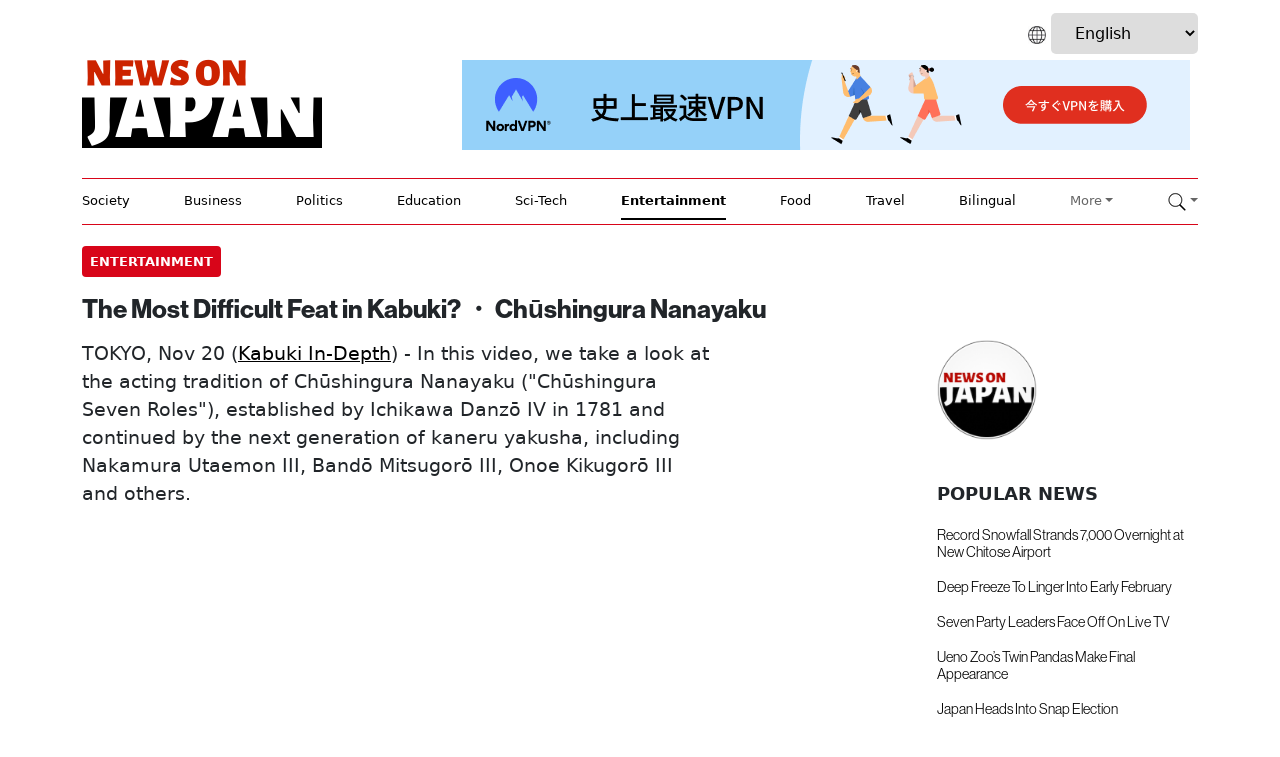

--- FILE ---
content_type: text/html; charset=UTF-8
request_url: https://newsonjapan.com/article/136131.php
body_size: 5676
content:
<!doctype html>
<html lang="en">
<head>
<title>The Most Difficult Feat in Kabuki? ・ Chūshingura Nanayaku</title>
<meta name="description" content="In this video, we take a look at the acting tradition of Chūshingura Nanayaku ("Chūshingura Seven Roles"), established by Ichikawa Danzō IV in 1781 and continued by the next generation of kaneru yakusha, including Nakamura Utaemon III, Bandō Mitsugorō III, Onoe Kikugorō III and others.
">
<meta name="KEYWORDS" content="Japan Tokyo Osaka Kyoto TOKYO Entertainment">
<meta property="og:url"           content="https://newsonjapan.com/article/136131.php" />
<meta property="og:type"          content="website" />
<meta property="og:title"         content="The Most Difficult Feat in Kabuki? ・ Chūshingura Nanayaku" />
<meta property="og:description"   content="In this video, we take a look at the acting tradition of Chūshingura Nanayaku ("Chūshingura Seven Roles"), established by Ichikawa Danzō IV in 1781 and continued by the next generation of kaneru yakusha, including Nakamura Utaemon III, Bandō Mitsugorō III, Onoe Kikugorō III and others.
" />
<meta property="og:image"         content="https://i2.ytimg.com/vi/WvZUsj10qFs/mqdefault.jpg" />
<meta name="twitter:card" content="summary_large_image">
<meta name="twitter:site" content="@newsonjapan">
<meta name="twitter:creator" content="@NewsOnJapan">
<meta name="twitter:title" content="The Most Difficult Feat in Kabuki? ・ Chūshingura Nanayaku">
<meta name="twitter:description" content="In this video, we take a look at the acting tradition of Chūshingura Nanayaku ("Chūshingura Seven Roles"), established by Ichikawa Danzō IV in 1781 and continued by the next generation of kaneru yakusha, including Nakamura Utaemon III, Bandō Mitsugorō III, Onoe Kikugorō III and others.
">
<meta name="twitter:image" content="https://i2.ytimg.com/vi/WvZUsj10qFs/mqdefault.jpg">
<meta charset="utf-8">
	<meta name="viewport" content="width=device-width, initial-scale=1">
	<link href="/v3/assets/dist/css/bootstrap.min.css" rel="stylesheet">
	<link href="/v3/include/v3styles18.css" rel="stylesheet">
	<link href="/v3/fonts/stylesheet.css" rel="stylesheet">
	<link href="https://cdn.jsdelivr.net/npm/@docsearch/css@3" rel="stylesheet">
	<link rel="stylesheet" href="https://cdnjs.cloudflare.com/ajax/libs/font-awesome/4.7.0/css/font-awesome.min.css">
	
	<script type="text/javascript" src="https://platform-api.sharethis.com/js/sharethis.js#property=6634f052a67ccd0019e8e8c4&product=inline-share-buttons&source=platform" async="async"></script>
	
<style>
  @import url("https://use.typekit.net/qnw2qfl.css");
</style>

<script src="https://analytics.ahrefs.com/analytics.js" data-key="QcWd3Y/kW1JNZB9U4eMJxw" async></script>
	
	</head>
<body>
<div class="container detailed-container">
<header class="border-bottom lh-1">
<div class="row flex-nowrap">
<div class="col-12 language-box">
<img src="/images/v3/icon-languages.png" style="height: 18px;">
<select onchange="location = this.value;">
<option value="/">English</option>
<option value="/arabic/">Arabic</option>
<option value="/chinese/">Chinese</option>
<option value="/indonesian/">Indonesian</option>
</select>
</div>
</div>
<div class="row flex-nowrap">
<div class="noj-header-logo-front col-4 pt-1">
<a href="/"><img src="/images/v3/noj-logo14.png" alt="News On Japan" /></a>
</div>
<div class="col-8 d-flex">
<div class="leaderboard">
<a href="https://newsonjapan.com/article/142244.php" target="new"><img src="/images/banners/nordvpn728x90.png" /></a>
</div>
<div class="topnav">
<div id="myLinks">
<a href="#" class="dropdown-toggle dropdown-toggle-padding" data-bs-toggle="dropdown"><img src="/images/v3/icon-search.png"></a>
<div class="dropdown-menu">
<form class="example" action="/cgi-bin/news/search.cgi">
<input type="search" placeholder=" Search News..." value="" name="query" title="Search for:"  class="search-input-box" placeholder="Search" aria-label="Search" aria-describedby="search-addon">
<button type="submit"><i class="fa fa-search"></i></button>
</form>
</div>
<a href="/">Home</a>
<a href="/society/">Society</a>
<a href="/business/">Business</a>
<a href="/politics/">Politics</a>
<a href="/education/">Education</a>
<a href="/sci-tech/">Sci-Tech</a>
<a href="/crypto/">Crypto / AI</a>
<a href="/entertainment/">Entertainment</a>
<a href="/sports/">Sport</a>
<a href="/food/">Food</a>
<a href="/travel/">Travel</a>
<a href="/japanese/">Bilingual</a>
<a href="/chinese/">Chinese</a>
<a href="/indonesian/">Indonesian</a>
<a href="/contact-us/">Contact Us</a>
</div>
<a href="javascript:void(0);" class="icon" onclick="myFunction()">
<i class="fa fa-bars" style="background: #eee; color: #000"></i>
</a>
</div>
<script type="text/JavaScript">
 function myFunction() {
 var x = document.getElementById("myLinks");
 if (x.style.display === "block") {
 x.style.display = "none";
 } else {
 x.style.display = "block";
 }
 }
</script>
</div>
</div>
</header>
<div class="nav-scroller py-1 border-bottom">
			<nav class="nav nav-underline justify-content-between">
			  <a class="nav-item nav-link link-body-emphasis" href="/society/">Society</a>
			  <a class="nav-item nav-link link-body-emphasis" href="/business/">Business</a>
			  <a class="nav-item nav-link link-body-emphasis" href="/politics/">Politics</a>
			  <a class="nav-item nav-link link-body-emphasis" href="/education/">Education</a>
			  <a class="nav-item nav-link link-body-emphasis" href="/sci-tech/">Sci-Tech</a>
			  <a class="nav-item nav-link link-body-emphasis active" href="/entertainment/">Entertainment</a>
			  <a class="nav-item nav-link link-body-emphasis" href="/food/">Food</a>
			  <a class="nav-item nav-link link-body-emphasis" href="/travel/">Travel</a>
			  <a class="nav-item nav-link link-body-emphasis" href="/bilingual/">Bilingual</a>
			  <a href="#" class="dropdown-toggle dropdown-toggle-padding" data-bs-toggle="dropdown">More</a>
				<div class="dropdown-menu">
				<a href="/sports/" class="dropdown-item">Sports</a>
				<a href="/crypto/" class="dropdown-item">Crypto / AI</a>
				<a href="/weather/" class="dropdown-item">Weather</a>
				<a href="/livestream/" class="dropdown-item">Live Streaming</a>
				<a href="/contact-us/" class="dropdown-item">Contact Us</a>
				</div>
			  <a href="#" class="dropdown-toggle dropdown-toggle-padding" data-bs-toggle="dropdown"><img src="/images/v3/icon-search.png"></a>
				<div class="dropdown-menu">
				<form class="example" action="/cgi-bin/news/search.cgi">
						<input type="search" placeholder=" Search News..." value="" name="query" title="Search for:"  class="search-input-box" placeholder="Search" aria-label="Search" aria-describedby="search-addon">
						<button type="submit"><i class="fa fa-search" ></i></button>
					</form>
				</div>

			</nav>
		</div>
</div>
<main class="container">
<div class="detailed-box row mb-2">
<div class="col-md-12">
<div class="detailed-category-date">
<div style="float: left; width: 50%;">
<a href="/entertainment/"><span class="detailed-category">Entertainment</span></a>
</div>
<div style="float: right; width: 50%;">
<span class="sharethis-inline-share-buttons"></span>
</div>
</div>
</div>
<div class="row" style="padding-top: 15px">
<div class="col-md-9">
<h1>The Most Difficult Feat in Kabuki? ・ Chūshingura Nanayaku</h1>
</div>
</div>
</div>
</div>
</div>
</div>
<div class="row">
<div class="col-md-9">
<div class="row g-0 flex-md-row position-relative">
<div class="detailed-body-text">
<div class="detailed-first-para">
<p>
<span style="text-transform: uppercase">TOKYO</span>, Nov 20 (<a href="https://www.youtube.com/watch?v=WvZUsj10qFs" target="new">Kabuki In-Depth</a>) -
 In this video, we take a look at the acting tradition of Chūshingura Nanayaku ("Chūshingura Seven Roles"), established by Ichikawa Danzō IV in 1781 and continued by the next generation of kaneru yakusha, including Nakamura Utaemon III, Bandō Mitsugorō III, Onoe Kikugorō III and others.
</p>
</div>
</p>
<div class="detailed-youtube">
<div class="youtube-container">
<iframe src="//www.youtube.com/embed/WvZUsj10qFs" frameborder="0" allowfullscreen class="youtube-video"></iframe>
</div>
</div>
<p>
</p>
</div>
</div>
</div>
<div class="col-md-3">
<div class="row g-0 flex-md-row position-relative">
<div class="col d-flex flex-column position-static">
<div class="detailed-ads">
<a href="/"><img src="/images/logo/noj-logo-round2.png" style="width: 100px" alt="News On Japan" /></a>
</div>
<div class="detailed-side-header">
 POPULAR NEWS
</div>
<div class="news-image-disappear news-first-para-disappear detailed-side-headline">
<div class="news-mobile-bottom-line">
<div class="news-item">
<div class="news-image">
<a href="/article/148200.php"><img src="https://i2.ytimg.com/vi/zj4cExSZ2T4/mqdefault.jpg" /></a>
</div>
<div class="news-title">
<h3><a href="/article/148200.php">Record Snowfall Strands 7,000 Overnight at New Chitose Airport</a></h3>
</div>
<div class="news-first-para">
<p>About 7,000 people spent the night at New Chitose Airport in Hokkaido after record snowfall forced the suspension of rail and bus services heading toward Sapporo where 54 centimeters of snow fell in the 24 hours up to 7 p.m. on January 26th, setting a new January observation record. </p>
</div>
</div>
</div>
<div class="news-mobile-bottom-line">
<div class="news-item">
<div class="news-image">
<a href="/article/148156.php"><img src="https://i2.ytimg.com/vi/ZsjY2KA1-Qk/mqdefault.jpg" /></a>
</div>
<div class="news-title">
<h3><a href="/article/148156.php">Deep Freeze To Linger Into Early February</a></h3>
</div>
<div class="news-first-para">
<p>The Japan Meteorological Agency has released its one-month forecast covering the period from January 24th to February 23rd, warning that cold air is likely to continue flowing into the country through early February before temperatures begin trending upward later in the month.
Heavy snow has continued to fall along the Sea of Japan coast as a strong winter pressure pattern drives intense cold air into the region, prompting authorities to warn of large-scale traffic disruptions and other snow-related disasters. </p>
</div>
</div>
</div>
<div class="news-mobile-bottom-line">
<div class="news-item">
<div class="news-image">
<a href="/article/148196.php"><img src="https://i2.ytimg.com/vi/ePy2ORVqYkw/mqdefault.jpg" /></a>
</div>
<div class="news-title">
<h3><a href="/article/148196.php">Seven Party Leaders Face Off On Live TV</a></h3>
</div>
<div class="news-first-para">
<p>With the House of Representatives election officially kicking off on January 27, seven party leaders appeared on Fuji TV’s “Sunday Report THE PRIME” to debate how quickly they could deliver the consumption tax cuts many are promising as a response to rising prices, along with the rationale for the snap dissolution and Japan’s security policy as tensions with China persist. </p>
</div>
</div>
</div>
<div class="news-mobile-bottom-line">
<div class="news-item">
<div class="news-image">
<a href="/article/148193.php"><img src="https://i2.ytimg.com/vi/JhXms3VTfeU/mqdefault.jpg" /></a>
</div>
<div class="news-title">
<h3><a href="/article/148193.php">Ueno Zoo’s Twin Pandas Make Final Appearance</a></h3>
</div>
<div class="news-first-para">
<p>Tokyo’s Ueno Zoo’s twin pandas, Xiaoxiao and Leilei, were seen for the last time in Japan on January 25th, after it was decided they will be returned to China. </p>
</div>
</div>
</div>
<div class="news-mobile-none-bottom-line">
<div class="news-item">
<div class="news-image">
<a href="/article/148184.php"><img src="https://i2.ytimg.com/vi/o42icmnbLsg/mqdefault.jpg" /></a>
</div>
<div class="news-title">
<h3><a href="/article/148184.php">Japan Heads Into Snap Election</a></h3>
</div>
<div class="news-first-para">
<p>The Japanese government decided at a Cabinet meeting on January 23rd to dissolve the House of Representatives, with the Lower House set to be formally dissolved at a plenary session later in the day, effectively launching the election campaign. </p>
</div>
</div>
</div>
</div>
<div class="detailed-side-header detailed-side-spacer">
 MEDIA CHANNELS
</div>
<div class="detailed-social-media-icons">
<a href="https://twitter.com/newsonjapan" target="new"><img src="../images/v3/x-social-media-black-icon.png" /></a>&nbsp;&nbsp;&nbsp;<a href="https://www.facebook.com/newsonjapancom/" target="new"><img src="../images/v3/facebook-round-color-icon.png" /></a>&nbsp;&nbsp;&nbsp;<a href="https://www.linkedin.com/in/brian-dentry/recent-activity/all/" target="new"><img src="../images/v3/linkedin-app-icon.png" /></a>&nbsp;&nbsp;&nbsp;<a href="/rss/" target="new"><img src="../images/v3/rss-icon.png" /></a>
</div>
</div>
</div>
</div>
<div class="detailed-more-news-header">
<hr>
 MORE
<a href="/entertainment/"><span class="detailed-more-news-label">Entertainment</span></a>
 NEWS
</div>
<div class="col-md-3">
<div class="row g-0 flex-md-row position-relative">
<div class="detailed-more-news">
<div class="news-item">
<div class="news-image">
<a href="/article/148197.php"><img src="https://i2.ytimg.com/vi/E_r8-QWMxo0/mqdefault.jpg" /></a>
</div>
<div class="news-title">
<h3><a href="/article/148197.php">Tokyo Trends Toward Age-Restricted Restaurants</a></h3>
</div>
<div class="news-first-para">
<p>A restaurant in Tokyo’s Shibuya district is drawing attention for an unusual rule: customers aged 40 and over are turned away, even on weekdays when the venue is packed with young diners. </p>
</div>
</div>
</div>
</div>
</div>
<div class="col-md-3">
<div class="row g-0 flex-md-row position-relative">
<div class="detailed-more-news">
<div class="news-item">
<div class="news-image">
<a href="/article/148191.php"><img src="https://i2.ytimg.com/vi/rO8-9Z8Zb7U/mqdefault.jpg" /></a>
</div>
<div class="news-title">
<h3><a href="/article/148191.php">New Year at the Kabuki-za!</a></h3>
</div>
<div class="news-first-para">
<p>Today, we have a look at the January performances at the Kabuki-za in Tokyo! (<span class="news-source">Kabuki In-Depth</span>)</p>
</div>
</div>
</div>
</div>
</div>
<div class="col-md-3">
<div class="row g-0 flex-md-row position-relative">
<div class="detailed-more-news">
<div class="news-item">
<div class="news-image">
<a href="/article/148188.php"><img src="https://i2.ytimg.com/vi/Pi2WD7ogeG0/mqdefault.jpg" /></a>
</div>
<div class="news-title">
<h3><a href="/article/148188.php">Welcome to Tsukuyomi | Cosmic Princess Kaguya!</a></h3>
</div>
<div class="news-first-para">
<p>Iroha's life gets knocked off its orbit when Kaguya, a carefree runaway from the Moon, moves in and convinces her to perform in a virtual world together. (<span class="news-source">Netflix Anime</span>)</p>
</div>
</div>
</div>
</div>
</div>
<div class="col-md-3">
<div class="row g-0 flex-md-row position-relative">
<div class="detailed-more-news">
<div class="news-item">
<div class="news-image">
<a href="/article/148187.php"><img src="https://i2.ytimg.com/vi/x7FpIbEMe8Y/mqdefault.jpg" /></a>
</div>
<div class="news-title">
<h3><a href="/article/148187.php">How Real Are The Scenes In "Simpsons Go To Japan" Episode?</a></h3>
</div>
<div class="news-first-para">
<p>Today, I'll be looking at the Japanese moments in these popular shows and movies! Do they get Japan right? Or is it all silly nonsense? </p>
</div>
</div>
</div>
</div>
</div>
<div class="col-md-3">
<div class="row g-0 flex-md-row position-relative">
<div class="detailed-more-news">
<div class="news-item">
<div class="news-image">
<a href="/article/148174.php"><img src="https://i2.ytimg.com/vi/i-lww3WO8bE/mqdefault.jpg" /></a>
</div>
<div class="news-title">
<h3><a href="/article/148174.php">Models Gather for New Year Photo Event</a></h3>
</div>
<div class="news-first-para">
<p>A video report has been released from the All Tokyo Photographers Federation covering its New Year special studio swimsuit photo shoot held on January 18th, 2026. </p>
</div>
</div>
</div>
</div>
</div>
<div class="col-md-3">
<div class="row g-0 flex-md-row position-relative">
<div class="detailed-more-news">
<div class="news-item">
<div class="news-image">
<a href="/article/148169.php"><img src="https://i2.ytimg.com/vi/4XFaz4aOBU0/mqdefault.jpg" /></a>
</div>
<div class="news-title">
<h3><a href="/article/148169.php">Tamagotchi’s 30-Year History Comes to Life in Roppongi</a></h3>
</div>
<div class="news-first-para">
<p>The handheld digital pet “Tamagotchi,” first released in 1996, is marking its 30th anniversary with a special event now being held in Tokyo.
The anniversary celebration is taking place in Roppongi, where visitors can immerse themselves in the world of Tamagotchi through themed rooms, including areas where fans can meet popular characters, as well as a lineup of cute, photogenic food inspired by the franchise. </p>
</div>
</div>
</div>
</div>
</div>
<div class="col-md-3">
<div class="row g-0 flex-md-row position-relative">
<div class="detailed-more-news">
<div class="news-item">
<div class="news-image">
<a href="/article/148144.php"><img src="https://i2.ytimg.com/vi/R2-aoPTpwCs/mqdefault.jpg" /></a>
</div>
<div class="news-title">
<h3><a href="/article/148144.php">The Rising Stars of Kabuki in 2026!</a></h3>
</div>
<div class="news-first-para">
<p>Today, we explore the January performances by young actors at the Asakusa Kōkaidō in Tokyo! (<span class="news-source">Kabuki In-Depth</span>)</p>
</div>
</div>
</div>
</div>
</div>
<div class="col-md-3">
<div class="row g-0 flex-md-row position-relative">
<div class="detailed-more-news">
<div class="news-item">
<div class="news-image">
<a href="/article/148137.php"><img src="https://i2.ytimg.com/vi/WRmiZ1ALmBQ/mqdefault.jpg" /></a>
</div>
<div class="news-title">
<h3><a href="/article/148137.php">Japan’s Major Fishing Expo Opens in Yokohama</a></h3>
</div>
<div class="news-first-para">
<p>One of Japan’s largest fishing events, the “Tsurifes” fishing festival, opened in Yokohama on January 16th, drawing a record turnout of more than 250 related companies from across the country. </p>
</div>
</div>
</div>
</div>
</div>
<div class="detailed-more-news-header">
<div class="pagination">
<a href="/entertainment/index.php" class="active">&#60;</a>
<a href="/entertainment/index2.php">2</a>
<a href="/entertainment/index3.php">3</a>
<a href="/entertainment/index4.php">4</a>
<a href="/entertainment/index5.php">5</a>
<a href="/entertainment/index6.php">&#62;</a>
</div>
</div>
</main>
<div class="footer-container">
<div class="container">
<footer class="py-5">
<div class="row">
<div class="col-md-3 footer-logo-box">
<a class="noj-logo-footer" href="/"><img src="/images/v3/noj-logo16.png" style="max-width: 200px" /></a>
</div>
<div class="col-md-6">
<div class="footer-heading">CATEGORIES
</div>
<div class="footer-quick-left">
<ul>
<li><a href="/" class="footer-link">Home</a></li>
<li><a href="/society/" class="footer-link">Society</a></li>
<li><a href="/business/" class="footer-link">Business</a></li>
<li><a href="/politics/" class="footer-link">Politics</a></li>
<li><a href="/education/" class="footer-link">Education</a></li>
<li><a href="/sci-tech/" class="footer-link">Sci-Tech</a></li>
<li><a href="/crypto/" class="footer-link">AI / Crypto</a></li>
</ul>
</div>
<div class="footer-quick-right">
<ul>
<li><a href="/sports/" class="footer-link">Sports</a></li>
<li><a href="/entertainment/" class="footer-link">Entertainment</a></li>
<li><a href="/food/" class="footer-link">Food</a></li>
<li><a href="/travel/" class="footer-link">Travel</a></li>
<li><a href="/bilingual/" class="footer-link">Bilingual</a></li>
<li><a href="/cgi-bin/news/search.cgi" class="footer-link">Search</a></li>
</ul>
</div>
</div>
<div class="col-md-3 footer-follow-box">
<div class="footer-heading">CHANNELS
</div>
<div class="social-media-icons-footer">
<a href="https://twitter.com/newsonjapan" target="new"><img src="/images/v3/icon-x-white.png" /></a>&nbsp;&nbsp;&nbsp;<a href="https://www.facebook.com/newsonjapancom/" target="new"><img src="/images/v3/facebook-round-color-icon.png" /></a>&nbsp;&nbsp;&nbsp;<a href="https://www.linkedin.com/in/brian-dentry/recent-activity/all/" target="new"><img src="/images/v3/linkedin-app-icon.png" /></a>&nbsp;&nbsp;&nbsp;<a href="https://newsonjapan.com/rss/" target="new"><img src="/images/v3/rss-icon.png" /></a>
</div>
<ul class="flex-column">
<div class="footer-heading">INFO
</div>
<li><a href="/about/" class="footer-link">About Us</a></li>
<li><a href="/privacy/" class="footer-link">Privacy Policy</a></li>
<li><a href="/termsandconditions/" class="footer-link">Terms & Conditions</a></li>
<li><a href="/contact-us/" class="footer-link">Contact Us</a></li>
</ul>
</div>
</div>
<div class="footer-copyright">
<p class="text-center">&copy; 2025 News On Japan. All rights reserved.</p>
<p class="text-center"><a href="#"><span style="color: #FFF">Back to top</span></a></p>
</div>
</footer>
<!-- Google tag (gtag.js) -->
<script async src="https://www.googletagmanager.com/gtag/js?id=G-VRXQQL0CH0"></script>
<script>
 window.dataLayer = window.dataLayer || [];
 function gtag(){dataLayer.push(arguments);}
 gtag('js', new Date());
 gtag('config', 'G-VRXQQL0CH0');
</script>
</div>
</div>
<script src="../v3/assets/dist/js/bootstrap.bundle.min.js"></script>
</body>
</html>
